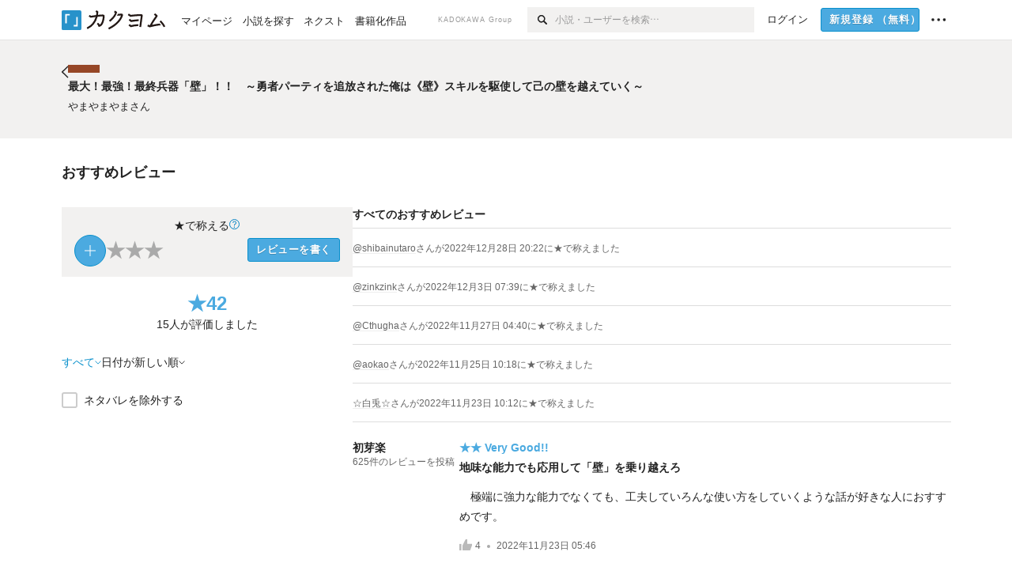

--- FILE ---
content_type: text/html; charset=utf-8
request_url: https://kakuyomu.jp/works/16817330649478901555/reviews/all?work_review_order=created_at_desc
body_size: 13589
content:
<!DOCTYPE html><html lang="ja"><head><meta charSet="utf-8" data-next-head=""/><meta name="viewport" content="width=device-width, minimum-scale=1.0, maximum-scale=1.0, user-scalable=no, viewport-fit=cover" data-next-head=""/><link rel="manifest" href="/manifest.json" data-next-head=""/><link rel="icon" sizes="256x256" href="/images/brand/favicons/app-256.png" data-next-head=""/><link rel="shortcut icon" href="/images/brand/favicons/favicon.ico" data-next-head=""/><link rel="apple-touch-icon" sizes="180x180" href="/images/brand/favicons/ios-180.png" data-next-head=""/><link rel="apple-touch-icon" sizes="152x152" href="/images/brand/favicons/ios-152.png" data-next-head=""/><link rel="apple-touch-icon" sizes="120x120" href="/images/brand/favicons/ios-120.png" data-next-head=""/><link rel="apple-touch-icon" sizes="76x76" href="/images/brand/favicons/ios-76.png" data-next-head=""/><link rel="apple-touch-icon" href="/images/brand/favicons/ios-60.png" data-next-head=""/><meta name="apple-itunes-app" content="app-id=1081762516" data-next-head=""/><meta name="keywords" content="カクヨム,kakuyomu,KADOKAWA,はてな,無料,小説,Web小説,ライトノベル,投稿,二次創作" data-next-head=""/><title data-next-head="">最大！最強！最終兵器「壁」！！　～勇者パーティを追放された俺は《壁》スキルを駆使して己の壁を越えていく～（やまやまやまさん）のおすすめレビュー（すべて） - カクヨム</title><meta name="robots" content="index,follow" data-next-head=""/><meta property="og:title" content="最大！最強！最終兵器「壁」！！　～勇者パーティを追放された俺は《壁》スキルを駆使して己の壁を越えていく～（やまやまやまさん）のおすすめレビュー（すべて） - カクヨム" data-next-head=""/><meta property="og:url" content="https://kakuyomu.jp/works/16817330649478901555/reviews/all" data-next-head=""/><link rel="canonical" href="https://kakuyomu.jp/works/16817330649478901555/reviews/all" data-next-head=""/><link rel="preload" href="/_next/static/css/39b90c87176b2424.css" as="style"/><link rel="preload" href="/_next/static/css/b4f3c961cbd66a82.css" as="style"/><link rel="preload" href="/_next/static/css/54682ab967aa0a28.css" as="style"/><link rel="preload" href="/_next/static/css/a14ace2c078739d5.css" as="style"/><link rel="preload" href="/_next/static/css/daf3eaad26eeaa25.css" as="style"/><link rel="preload" href="/_next/static/css/1e4edecd14099fcc.css" as="style"/><link rel="stylesheet" href="/_next/static/css/39b90c87176b2424.css" data-n-g=""/><link rel="stylesheet" href="/_next/static/css/b4f3c961cbd66a82.css" data-n-p=""/><link rel="stylesheet" href="/_next/static/css/54682ab967aa0a28.css" data-n-p=""/><link rel="stylesheet" href="/_next/static/css/a14ace2c078739d5.css" data-n-p=""/><link rel="stylesheet" href="/_next/static/css/daf3eaad26eeaa25.css" data-n-p=""/><link rel="stylesheet" href="/_next/static/css/1e4edecd14099fcc.css" data-n-p=""/><noscript data-n-css=""></noscript><script defer="" noModule="" src="/_next/static/chunks/polyfills-42372ed130431b0a.js"></script><script src="/_next/static/chunks/webpack-f3cd806f493871cc.js" defer=""></script><script src="/_next/static/chunks/framework-96ee9f41dd0e931c.js" defer=""></script><script src="/_next/static/chunks/main-2f8098e69b432741.js" defer=""></script><script src="/_next/static/chunks/pages/_app-f119369f206e1590.js" defer=""></script><script src="/_next/static/chunks/379-ebad3374b6307609.js" defer=""></script><script src="/_next/static/chunks/1820-4a204bd1655b5de9.js" defer=""></script><script src="/_next/static/chunks/2867-3dd2b226244a4019.js" defer=""></script><script src="/_next/static/chunks/8992-93532b34383e46ea.js" defer=""></script><script src="/_next/static/chunks/5391-6d1012512724e0df.js" defer=""></script><script src="/_next/static/chunks/5487-0e97e48982c30881.js" defer=""></script><script src="/_next/static/chunks/8254-4f68f6a8dfa7159d.js" defer=""></script><script src="/_next/static/chunks/5751-9cbaf8518313383e.js" defer=""></script><script src="/_next/static/chunks/3682-474b9bb22ffdb494.js" defer=""></script><script src="/_next/static/chunks/1548-8c465a53b34f06d0.js" defer=""></script><script src="/_next/static/chunks/824-df7bde710a615d87.js" defer=""></script><script src="/_next/static/chunks/7669-ed4268a1ee4aa120.js" defer=""></script><script src="/_next/static/chunks/1304-7933a2483907ce8f.js" defer=""></script><script src="/_next/static/chunks/4511-061649a68ef7384d.js" defer=""></script><script src="/_next/static/chunks/9343-5e7fca27c56a5608.js" defer=""></script><script src="/_next/static/chunks/791-f2ef85c60ac02e18.js" defer=""></script><script src="/_next/static/chunks/5580-1b3affe758e6b5dd.js" defer=""></script><script src="/_next/static/chunks/pages/works/%5BworkId%5D/reviews/all-9c706769c31a587f.js" defer=""></script><script src="/_next/static/sUu-uVBOodWLWWxrJC1vn/_buildManifest.js" defer=""></script><script src="/_next/static/sUu-uVBOodWLWWxrJC1vn/_ssgManifest.js" defer=""></script></head><body><div id="__next"><div id="template-root" class="Root_container__wvsyR Root_regular__eU0o_ isRegular"><div><div id="app"><div class="RegularMediaGlobalHeader_regularGlobalHeader__hFOw3 RegularMediaGlobalHeader_fixed__K9_Qv"><div class="ConstrainWidthLayout_constrainWidthLayout__h5f9f ConstrainWidthLayout_isRegular__oUKa9 ConstrainWidthLayout_fluidWidth__AmZWJ"><div class="RegularMediaGlobalHeader_inner__Yy7SH"><div class="RegularMediaGlobalHeader_primary___yfx6"><div class="RegularMediaGlobalHeader_logo__vHZpg"><a href="/" class="LinkAppearance_link__POVTP"><svg class="Logo_kakuyomuLogo__o0o0_ " height="25" viewBox="0 0 132 25" width="132" xmlns="http://www.w3.org/2000/svg" role="img" aria-label="カクヨム"><rect fill="#2792ca" height="24.90953" rx="1.64958" width="24.90953" y=".09047"></rect><path d="m6.509 16.469h-1.966v-11.835h5.608v1.965h-3.642z" fill="#fff"></path><path d="m20.367 20.457h-5.2v-1.966h3.234v-9.87h1.966z" fill="#fff"></path><g fill="#231815"><path d="m51.79962 5.35384c-1.32522.03565-3.25717.14635-5.88463.42815a26.995 26.995 0 0 0 .35582-4.29857v-.0901l-2.32138-1.39332-1.18985 1.98291 1.20847.72541a21.535 21.535 0 0 1 -.41388 3.35173c-1.82387.23239-3.90253.53475-6.27724.93394l-1.97606-1.10578-1.12934 2.01769 2.69 1.505.05532-.00959c.05134-.00873 2.72064-.46406 6.0191-.90834a21.73291 21.73291 0 0 1 -11.1559 13.2503l-.14131.07174 1.04226 2.06644.14267-.07449a23.93558 23.93558 0 0 0 12.58973-15.62796c2.06812-.24439 4.18865-.44611 5.94789-.50944.66768 0 .65817.11509.64267.56481-.56754 6.98884-2.88942 9.51545-3.86772 9.97608a5.784 5.784 0 0 0 -2.18363-2.46981l-.13282-.09228-1.29611 1.93663.15281.08324a3.72124 3.72124 0 0 1 1.64813 2.56569.83889.83889 0 0 0 .9755.68836c5.31813-.6522 6.68684-8.42016 7.03633-12.71259.09212-1.68176-.24672-2.86288-2.53683-2.85585z"></path><path d="m61.43365 14.49378c4.89059-3.95761 7.80677-8.03077 8.66773-12.10585l.06244-.28261-2.8321-1.69757-1.18986 1.98264 1.35362.81222c-.474 1.47794-2.11764 5.12446-7.51622 9.49392l-.1235.1 1.45439 1.79724z"></path><path d="m71.20414 4.6049-.14952.0304a16.20882 16.20882 0 0 1 -1.02924 2.36543s1.46989-.15372 2.32551-.234c.74554-.06992 1.18277-.12064 1.8898-.16239.68978-.03159.80093.0975.63016.549-1.302 3.25163-5.0845 9.72652-15.89714 15.0209l-.14295.0701 1.01706 2.07684.14267-.06956c12.07083-5.91062 16.06023-13.2267 17.36676-17.11154.35229-1.12081.50349-2.89987-1.98227-2.88909-1.0184.04607-2.40205.14771-4.17084.35391z"></path><path d="m97.294 11.44867c-3.51453.14842-7.81416.72345-9.18229.89762l-1.83421-1.55982-1.499 1.76274 2.791 2.32494.07065-.011c.057-.00876 5.6579-.92172 9.68616-1.0915l.28011-2.32987z"></path><path d="m96.78681 17.62064a40.54123 40.54123 0 0 0 -9.00594 1.19961l-1.81011-1.41989-1.42728 1.82 2.74776 2.15351.08-.02547a36.66524 36.66524 0 0 1 9.41664-1.4154l.27813-2.30216c-.13423-.01174-.2792-.0102-.2792-.0102z"></path><path d="m123.7343 16.75852a78.21841 78.21841 0 0 0 -8.93237 1.56766c-.18664.04246-.53.08828-.23932-.41463 1.95012-3.37348 4.68325-7.25778 6.18118-9.33111.71758-.99254.93-1.82681.13028-2.49871l-2.70293-2.3035-1.49957 1.76 2.102 1.7915a93.76352 93.76352 0 0 0 -7.46747 11.73842l-1.95717-.96483-1.02253 2.07383 2.88413 1.4218.058-.01588a100.85871 100.85871 0 0 1 12.98517-2.55579l1.33322-.13371a9.12374 9.12374 0 0 0 -1.85262-2.13505z"></path><path d="m130.96352 20.39321c-1.41742-3.747-5.312-7.31275-5.47744-7.46281l-.11775-.1068-1.55489 1.71153.11775.10707c.0367.03286 3.65966 3.37212 4.87005 6.569l.05587.14869 2.16282-.818z"></path><path d="m87.45664 5.8359-2.56209-1.68113-1.269 1.93362 3.267 2.14311.05745-.00658c3.574-.46762 6.96756-.81676 12.093-1.04168 1.15509-.08042 1.08244.02336.95084.86043l-1.7532 12.91394 2.29153.31081s1.70691-12.5877 1.87517-13.81276.07955-2.62489-2.31312-2.59426c-3.21591.10503-8.2074.39086-12.63758.9745z"></path></g></svg></a></div><ul class="RegularMediaGlobalHeader_links__DudoA"><li class="RegularGlobalHeaderLink_link__uLcBV RegularGlobalHeaderLink_reducePaddingZero__SHdso"><a href="/my/antenna/works" class="LinkAppearance_link__POVTP"><span class="">マイページ</span></a></li><li class="RegularGlobalHeaderLink_link__uLcBV "><a href="/explore" class="LinkAppearance_link__POVTP"><span class="">小説を探す</span></a></li><li class="RegularGlobalHeaderLink_link__uLcBV "><a href="/next" class="LinkAppearance_link__POVTP"><span class="">ネクスト</span></a></li><li class="RegularGlobalHeaderLink_link__uLcBV "><a href="/publication/" class="LinkAppearance_link__POVTP"><span class="">書籍化作品</span></a></li></ul></div><div class="RegularMediaGlobalHeader_secondary__pTLT4"><div class="RegularMediaGlobalHeader_kadokawaGroup__p0ZLV">KADOKAWA Group</div><div class="RegularGlobalHeaderSearchForm_searchForm__YyJBc"><form class="RegularGlobalHeaderSearchForm_form__kusGu" action="/search" method="GET"><input class="RegularGlobalHeaderSearchForm_input__QzUPB" type="text" placeholder="小説・ユーザーを検索…" autoComplete="on" name="q"/><button class="RegularGlobalHeaderSearchForm_submit___d3g0" type="submit" aria-label="検索"><svg xmlns="http://www.w3.org/2000/svg" class="Icons_icon__kQc4i" width="12" height="12" viewBox="0 0 12 12"><path d="m7.00444 6.99871a3.1732 3.1732 0 1 1 0-4.48376 3.18107 3.18107 0 0 1 0 4.48376zm1.11521-5.60661a4.753 4.753 0 1 0 -.73329 7.32525l3.0019 2.99427a.94521.94521 0 0 0 1.33674-1.33673l-3.00956-2.99426a4.75212 4.75212 0 0 0 -.59579-5.98853z" fill="currentColor"></path></svg></button></form></div><ul class="RegularMediaGlobalHeader_links__DudoA RegularMediaGlobalHeader_isGuest__9pnlv"><li class="GlobalHeaderGuestLink_guestLink___fXtl"><a href="/login?location=%2Fworks%2F16817330649478901555%2Freviews%2Fall%3Fwork_review_order%3Dcreated_at_desc"><span>ログイン</span></a></li><li class="RegularMediaGlobalHeader_signupButton__5cUj8"><a href="/signup" class="LinkAppearance_link__POVTP"><span class="ButtonAppearance_buttonAppearance__bQQjV ButtonAppearance_medium__fRMEE ButtonAppearance_primary__hlhrN   "><div class="RegularMediaGlobalHeader_signupButtonLabel__BWzhx">新規登録<span>（無料）</span></div></span></a></li><li><div class="RegularGlobalHeaderInfoItem_menuButton__Pj_lo"><svg xmlns="http://www.w3.org/2000/svg" class="" width="18" height="18" viewBox="0 0 18 18"><circle fill="currentColor" cx="1.93671" cy="8.93127" r="1.78551"></circle><circle fill="currentColor" cx="9.1512" cy="8.93127" r="1.78551"></circle><circle fill="currentColor" cx="16.36569" cy="8.93127" r="1.78551"></circle></svg></div></li></ul></div></div></div></div><div class="DefaultTemplate_fixed__DLjCr  DefaultTemplate_isWeb__QRPlB "><div class="WorkNavigationSticky_workNavigationSticky__Kno9l"><div class="NewBox_box__45ont NewBox_padding-py-m__64_RO NewBox_bg-white__KxNIy"><div class="ConstrainWidthLayout_constrainWidthLayout__h5f9f ConstrainWidthLayout_isRegular__oUKa9 ConstrainWidthLayout_fixedWidth__mR65l"><a href="/works/16817330649478901555" class="LinkAppearance_link__POVTP LinkAppearance_hoverblueWithUnderline__y_22T"><div class="Layout_layout__5aFuw Layout_items-center__IBCoH Layout_justify-normal__zqNe7 Layout_direction-row__boh0Z Layout_gap-2l__Ooj7k"><div class="Typography_fontSize-1l__hDZ2W Typography_lineHeight-unit__1hryM Base_inline__bKcc9"><svg xmlns="http://www.w3.org/2000/svg" class="Icons_icon__kQc4i Icons_flip___IDrT Icons_withText__5RI4r" width="67" height="140" viewBox="0 0 67 140" fill="none"><path d="M4 15L59 70L4 125" stroke="currentColor" stroke-width="11"></path></svg></div><div style="width:784px" class="NewBox_box__45ont"><div class="Typography_fontSize-m__mskXq Typography_lineHeight-3s__OOxkK Base_inline__bKcc9"><span class="TruncateMultipleLines_span__TsOLJ" style="-webkit-line-clamp:1">最大！最強！最終兵器「壁」！！　～勇者パーティを追放された俺は《壁》スキルを駆使して己の壁を越えていく～</span></div></div></div></a></div></div></div><div class="WorkNavigationDefault_workNavigationDefault__rc7DW"><div class="NewBox_box__45ont NewBox_padding-py-4l__Nt33b NewBox_bg-beige__Xk9pT"><div class="ConstrainWidthLayout_constrainWidthLayout__h5f9f ConstrainWidthLayout_isRegular__oUKa9 ConstrainWidthLayout_fixedWidth__mR65l"><div class="Layout_layout__5aFuw Layout_items-start__aSW0O Layout_justify-normal__zqNe7 Layout_direction-row__boh0Z Layout_gap-2l__Ooj7k"><div class="LayoutItem_layoutItem__cl360 LayoutItem_alignSelf-normal__dQu_8 LayoutItem_flex-intrinsic__Ttits"><div class="Typography_fontSize-1l__hDZ2W Typography_lineHeight-unit__1hryM Base_inline__bKcc9"><a href="/works/16817330649478901555" class="LinkAppearance_link__POVTP LinkAppearance_hoverblueWithUnderline__y_22T"><svg xmlns="http://www.w3.org/2000/svg" class="Icons_icon__kQc4i Icons_flip___IDrT Icons_withText__5RI4r" width="67" height="140" viewBox="0 0 67 140" fill="none"><path d="M4 15L59 70L4 125" stroke="currentColor" stroke-width="11"></path></svg></a></div></div><div style="width:784px" class="NewBox_box__45ont"><div class=" Gap_size-2s__Tv9t0 Gap_direction-y__Ee6Qv"><a href="/works/16817330649478901555" class="LinkAppearance_link__POVTP LinkAppearance_hoverblueWithUnderline__y_22T"><div class=" Gap_size-2s__Tv9t0 Gap_direction-y__Ee6Qv"><div class="WorkNavigationDefault_colorBox__WWvr6"><div class="WorkColor_workColor__n_EKF WorkColor_display-inlineBlock__znCII WorkColor_size-1l__B7Gz6" style="background-color:#964727"></div></div><h2 class="Heading_heading__lQ85n Heading_left__RVp4h Heading_size-1s___G7AX"><span class=" Gap_size-4s__F67Nf Gap_direction-x__RsHk8">最大！最強！最終兵器「壁」！！　～勇者パーティを追放された俺は《壁》スキルを駆使して己の壁を越えていく～</span></h2></div></a><div><a href="/users/yamayamayama3" class="LinkAppearance_link__POVTP LinkAppearance_hoverblueWithUnderline__y_22T"><div class="partialGiftWidgetActivityName ActivityName_inline__89GTV ActivityName_fontSize-1s__iAHCW">やまやまやまさん</div></a></div></div></div></div></div></div></div><div class="ConstrainWidthLayout_constrainWidthLayout__h5f9f ConstrainWidthLayout_isRegular__oUKa9 ConstrainWidthLayout_fixedWidth__mR65l"><div class="NewBox_box__45ont NewBox_padding-py-4l__Nt33b"><h3 class="Heading_heading__lQ85n Heading_left__RVp4h Heading_size-m___7G0X">おすすめレビュー</h3></div><div class="Layout_layout__5aFuw Layout_items-normal__4mOqD Layout_justify-normal__zqNe7 Layout_direction-row__boh0Z Layout_gap-7l__vNKkI"><div class="LayoutItem_layoutItem__cl360 LayoutItem_alignSelf-normal__dQu_8 LayoutItem_flex-1__hhrWm"><div class="all_summaryAndFilter__o95VF"><div class="NewBox_box__45ont"><div class=" Gap_size-m__thYv4 Gap_direction-y__Ee6Qv"><div class="WorkReviewButton_workReviewButton__r4FVz "><div class="WorkReviewButton_workReviewButtonInner__gHCB3"><div class="WorkReviewButton_ratingBox__WgMsd"><div class="Layout_layout__5aFuw Layout_items-center__IBCoH Layout_justify-center__CcJQB Layout_direction-row__boh0Z Layout_gap-3s__Q_er2"><div class="Typography_fontSize-m__mskXq Typography_lineHeight-3s__OOxkK Base_inline__bKcc9">★で称える</div><a href="https://kakuyomu.jp/help/entry/reviews" target="_blank" rel="noopener" class="LinkAppearance_link__POVTP LinkAppearance_blue__o2Bzb"><svg xmlns="http://www.w3.org/2000/svg" class="Icons_icon__kQc4i Icons_size-m__Hzt40" style="transform:translateY(1.5px)" width="14" height="14" viewBox="0 0 140 140" fill="none"><circle cx="65" cy="71" r="60" stroke="currentColor" stroke-width="10"></circle><path d="M58.8409 91.0909V90.6136C58.8939 85.5492 59.4242 81.5189 60.4318 78.5227C61.4394 75.5265 62.8712 73.1004 64.7273 71.2443C66.5833 69.3883 68.8106 67.678 71.4091 66.1136C72.9735 65.1591 74.3788 64.0322 75.625 62.733C76.8712 61.4072 77.8523 59.8826 78.5682 58.1591C79.3106 56.4356 79.6818 54.5265 79.6818 52.4318C79.6818 49.8333 79.072 47.5795 77.8523 45.6705C76.6326 43.7614 75.0019 42.2898 72.9602 41.2557C70.9186 40.2216 68.6515 39.7045 66.1591 39.7045C63.9848 39.7045 61.8902 40.1553 59.875 41.0568C57.8598 41.9583 56.1761 43.3769 54.8239 45.3125C53.4716 47.2481 52.6894 49.7803 52.4773 52.9091H42.4545C42.6667 48.4015 43.8333 44.5436 45.9545 41.3352C48.1023 38.1269 50.9261 35.6742 54.4261 33.9773C57.9527 32.2803 61.8636 31.4318 66.1591 31.4318C70.8258 31.4318 74.8826 32.3598 78.3295 34.2159C81.803 36.072 84.4811 38.6174 86.3636 41.8523C88.2727 45.0871 89.2273 48.7727 89.2273 52.9091C89.2273 55.8258 88.7765 58.464 87.875 60.8239C87 63.1837 85.7273 65.2917 84.0568 67.1477C82.4129 69.0038 80.4242 70.6477 78.0909 72.0795C75.7576 73.5379 73.8883 75.0758 72.483 76.6932C71.0777 78.2841 70.0568 80.1799 69.4205 82.3807C68.7841 84.5814 68.4394 87.3258 68.3864 90.6136V91.0909H58.8409ZM63.9318 114.636C61.9697 114.636 60.286 113.934 58.8807 112.528C57.4754 111.123 56.7727 109.439 56.7727 107.477C56.7727 105.515 57.4754 103.831 58.8807 102.426C60.286 101.021 61.9697 100.318 63.9318 100.318C65.8939 100.318 67.5777 101.021 68.983 102.426C70.3883 103.831 71.0909 105.515 71.0909 107.477C71.0909 108.777 70.7595 109.97 70.0966 111.057C69.4602 112.144 68.5985 113.019 67.5114 113.682C66.4508 114.318 65.2576 114.636 63.9318 114.636Z" fill="currentColor"></path></svg></a></div><div class="WorkReviewButton_ratingInner__4048w"><div><div class="Layout_layout__5aFuw Layout_items-center__IBCoH Layout_justify-normal__zqNe7 Layout_direction-row__boh0Z Layout_gap-3s__Q_er2"><button type="button" class="Button_button__kcHya Button_widthauto__ahiiT Button_heightauto__BdNgx"><div class="CircleButton_circleButton__SxLGf CircleButton_plus__kTXMM "></div></button><span class="WorkReviewButton_star__0FIMu "><span class="Typography_fontSize-3l__zYLOs Typography_fontWeight-bold__jDh15 Typography_color-lightGray__D4PXo Typography_lineHeight-unit__1hryM Base_inline__bKcc9">★</span></span><span class="WorkReviewButton_star__0FIMu "><span class="Typography_fontSize-3l__zYLOs Typography_fontWeight-bold__jDh15 Typography_color-lightGray__D4PXo Typography_lineHeight-unit__1hryM Base_inline__bKcc9">★</span></span><span class="WorkReviewButton_star__0FIMu "><span class="Typography_fontSize-3l__zYLOs Typography_fontWeight-bold__jDh15 Typography_color-lightGray__D4PXo Typography_lineHeight-unit__1hryM Base_inline__bKcc9">★</span></span></div></div><div class="NewBox_box__45ont NewBox_padding-pt-4s__DpPZt"><button type="submit" class="Button_button__kcHya Button_widthauto__ahiiT Button_heightauto__BdNgx"><span class="ButtonAppearance_buttonAppearance__bQQjV ButtonAppearance_medium__fRMEE ButtonAppearance_primary__hlhrN   ">レビューを書く</span></button></div></div></div></div></div><div class="Layout_layout__5aFuw Layout_items-center__IBCoH Layout_justify-normal__zqNe7 Layout_direction-column__How_2 Layout_gap-5s__RcxLn"><div class="Typography_fontSize-3l__zYLOs Typography_fontWeight-bold__jDh15 Typography_color-lightBlue__KDVNE Typography_lineHeight-1s__3iKaG Base_inline__bKcc9">★<!-- -->42</div><div class="Typography_fontSize-m__mskXq Typography_lineHeight-3s__OOxkK Base_inline__bKcc9">15<!-- -->人が評価しました</div></div></div></div><div class="NewBox_box__45ont NewBox_padding-pb-m__8mtGc NewBox_padding-pt-1s__EIUIF NewBox_borderColor-defaultGray__NGE9f NewBox_borderSize-bb-m__wEqyb"><div class="NewBox_box__45ont NewBox_padding-py-2s__mgbHd"><div class="Layout_layout__5aFuw Layout_items-center__IBCoH Layout_justify-normal__zqNe7 Layout_direction-row__boh0Z Layout_gap-m__smcK5"><div class="ConditionMenu_defaultTrigger__zG8Wp ConditionMenu_isDirty__TmlsK ConditionMenu_height-touchTarget__bINn7"><div class="Layout_layout__5aFuw Layout_items-center__IBCoH Layout_justify-normal__zqNe7 Layout_direction-row__boh0Z Layout_gap-2s__xUCm0 Layout_heightFull__oaSPM"><div class="Typography_fontSize-m__mskXq Typography_lineHeight-3s__OOxkK Base_inline__bKcc9">すべて</div><svg xmlns="http://www.w3.org/2000/svg" class="" height="8" width="8" viewBox="0 0 8 8"><path d="m7.536 2.59-3.536 3.536-3.536-3.536" fill="none" stroke="currentColor" stroke-miterlimit="10" stroke-width=".9"></path></svg></div></div><div class="ConditionMenu_defaultTrigger__zG8Wp ConditionMenu_height-touchTarget__bINn7"><div class="Layout_layout__5aFuw Layout_items-center__IBCoH Layout_justify-normal__zqNe7 Layout_direction-row__boh0Z Layout_gap-2s__xUCm0 Layout_heightFull__oaSPM"><div class="Typography_fontSize-m__mskXq Typography_lineHeight-3s__OOxkK Base_inline__bKcc9">日付が新しい順</div><svg xmlns="http://www.w3.org/2000/svg" class="" height="8" width="8" viewBox="0 0 8 8"><path d="m7.536 2.59-3.536 3.536-3.536-3.536" fill="none" stroke="currentColor" stroke-miterlimit="10" stroke-width=".9"></path></svg></div></div></div></div><div class="NewBox_box__45ont NewBox_padding-py-2s__mgbHd"><div class="Layout_layout__5aFuw Layout_items-normal__4mOqD Layout_justify-normal__zqNe7 Layout_direction-row__boh0Z"><span class="Checkbox_checkbox__DjJT9 "><input type="checkbox" id="exclude-spoiled-review"/><span class="Checkbox_alternate__sF_vO"><span class="Checkbox_checked__8UdCO"><svg xmlns="http://www.w3.org/2000/svg" class="Icons_icon__kQc4i" width="148" height="140" viewBox="0 0 148 140" fill="none"><path d="M8 62.5757L55.2071 109.783L140 25" stroke="currentColor" stroke-width="17"></path></svg></span><span class="Checkbox_indeterminate__ibK_4"><svg xmlns="http://www.w3.org/2000/svg" class="Icons_icon__kQc4i" width="14" height="14" viewBox="0 0 20 20"><rect x="3" y="9" width="14" height="2" fill="currentColor"></rect></svg></span></span><label for="exclude-spoiled-review"><div class="Typography_fontSize-m__mskXq Typography_lineHeight-3s__OOxkK Base_inline__bKcc9">ネタバレを除外する</div></label></span></div></div></div></div></div><div class="LayoutItem_layoutItem__cl360 LayoutItem_alignSelf-normal__dQu_8"><div style="width:757px" class="NewBox_box__45ont NewBox_padding-pb-4l__qgebp"><div class="NewBox_box__45ont"><div class="NewBox_box__45ont NewBox_padding-pb-2s__KQRQO NewBox_borderStyle-solid__F7tjp NewBox_borderColor-defaultGray__NGE9f NewBox_borderSize-bb-m__wEqyb"><h2 class="Heading_heading__lQ85n Heading_left__RVp4h Heading_size-1s___G7AX">すべてのおすすめレビュー</h2></div><ul><li><div class="WorkReviewItem_workReviewItem__bLYp_"><div class="NewBox_box__45ont NewBox_padding-py-m__64_RO NewBox_lineHeight-label__JCoWj"><div class="Typography_fontSize-2s__NPM4C Typography_color-gray__ObCRz Typography_lineHeight-3s__OOxkK Base_inline__bKcc9"><a class="WorkReviewItem_reviewer__R8JqI" href="/users/shibainutaro"><span>@shibainutaro</span></a><a rel="nofollow" href="/works/16817330649478901555/reviews/16817330651241169383">さんが<time dateTime="2022-12-28T20:22:59.000Z">2022年12月28日 20:22</time>に★で称えました</a></div></div></div></li><li><div class="WorkReviewItem_workReviewItem__bLYp_"><div class="NewBox_box__45ont NewBox_padding-py-m__64_RO NewBox_lineHeight-label__JCoWj"><div class="Typography_fontSize-2s__NPM4C Typography_color-gray__ObCRz Typography_lineHeight-3s__OOxkK Base_inline__bKcc9"><a class="WorkReviewItem_reviewer__R8JqI" href="/users/zinkzink"><span>@zinkzink</span></a><a rel="nofollow" href="/works/16817330649478901555/reviews/16817330650298754989">さんが<time dateTime="2022-12-03T07:39:42.000Z">2022年12月3日 07:39</time>に★で称えました</a></div></div></div></li><li><div class="WorkReviewItem_workReviewItem__bLYp_"><div class="NewBox_box__45ont NewBox_padding-py-m__64_RO NewBox_lineHeight-label__JCoWj"><div class="Typography_fontSize-2s__NPM4C Typography_color-gray__ObCRz Typography_lineHeight-3s__OOxkK Base_inline__bKcc9"><a class="WorkReviewItem_reviewer__R8JqI" href="/users/Cthugha"><span>@Cthugha</span></a><a rel="nofollow" href="/works/16817330649478901555/reviews/16817330650070234909">さんが<time dateTime="2022-11-27T04:40:30.000Z">2022年11月27日 04:40</time>に★で称えました</a></div></div></div></li><li><div class="WorkReviewItem_workReviewItem__bLYp_"><div class="NewBox_box__45ont NewBox_padding-py-m__64_RO NewBox_lineHeight-label__JCoWj"><div class="Typography_fontSize-2s__NPM4C Typography_color-gray__ObCRz Typography_lineHeight-3s__OOxkK Base_inline__bKcc9"><a class="WorkReviewItem_reviewer__R8JqI" href="/users/aokao"><span>@aokao</span></a><a rel="nofollow" href="/works/16817330649478901555/reviews/16817330650004907820">さんが<time dateTime="2022-11-25T10:18:06.000Z">2022年11月25日 10:18</time>に★で称えました</a></div></div></div></li><li><div class="WorkReviewItem_workReviewItem__bLYp_"><div class="NewBox_box__45ont NewBox_padding-py-m__64_RO NewBox_lineHeight-label__JCoWj"><div class="Typography_fontSize-2s__NPM4C Typography_color-gray__ObCRz Typography_lineHeight-3s__OOxkK Base_inline__bKcc9"><a class="WorkReviewItem_reviewer__R8JqI" href="/users/hakuto-i"><span>☆白兎☆</span></a><a rel="nofollow" href="/works/16817330649478901555/reviews/16817330649934487675">さんが<time dateTime="2022-11-23T10:12:31.000Z">2022年11月23日 10:12</time>に★で称えました</a></div></div></div></li><li><div class="TextualWorkReviewItem_textualWorkReviewItem__uJzZd"><div class="Layout_layout__5aFuw Layout_items-normal__4mOqD Layout_justify-normal__zqNe7 Layout_direction-row__boh0Z Layout_gap-4l__vVWGc"><dl style="width:135px" class="NewBox_box__45ont"><dt class="Typography_fontSize-m__mskXq Typography_fontWeight-bold__jDh15 Typography_lineHeight-3s__OOxkK Base_inline__bKcc9"><div class="partialGiftWidgetActivityName"><a href="/users/hatsumeTypeB" class="LinkAppearance_link__POVTP LinkAppearance_hoverblueWithUnderline__y_22T">初芽楽</a></div></dt><dd class="Typography_fontSize-2s__NPM4C Typography_color-gray__ObCRz Typography_lineHeight-3s__OOxkK Base_inline__bKcc9"><a href="/users/hatsumeTypeB/review_comments" class="LinkAppearance_link__POVTP LinkAppearance_hoverblueWithUnderline__y_22T"><div class="NewBox_box__45ont NewBox_padding-pt-4s__DpPZt"><div class="Layout_layout__5aFuw Layout_items-normal__4mOqD Layout_justify-normal__zqNe7 Layout_direction-row__boh0Z Layout_wrap-wrap__yY3zM"><div>625<!-- -->件の</div><div>レビューを投稿</div></div></div></a></dd></dl><div class="LayoutItem_layoutItem__cl360 LayoutItem_alignSelf-normal__dQu_8 LayoutItem_flex-1__hhrWm"><div><a href="/works/16817330649478901555/reviews/16817330649925405467" class="LinkAppearance_link__POVTP"><div class="Typography_fontSize-m__mskXq Typography_lineHeight-3s__OOxkK"><div class="Typography_fontWeight-bold__jDh15 Typography_color-lightBlue__KDVNE Base_inline__bKcc9">★★<!-- --> <!-- -->Very Good!!</div></div></a><h4 class="Heading_heading__lQ85n Heading_left__RVp4h Heading_size-1s___G7AX"><a href="/works/16817330649478901555/reviews/16817330649925405467" class="LinkAppearance_link__POVTP LinkAppearance_hoverblueWithUnderline__y_22T LinkAppearance_block__UJrud"><div class="NewBox_box__45ont NewBox_padding-pt-2s__ahJd3">地味な能力でも応用して「壁」を乗り越えろ</div></a></h4><a href="/works/16817330649478901555/reviews/16817330649925405467" class="LinkAppearance_link__POVTP"><div class="NewBox_box__45ont NewBox_padding-py-m__64_RO"><p><span class="Typography_fontSize-m__mskXq Typography_lineHeight-m__jBbHh Base_inline__bKcc9">　極端に強力な能力でなくても、工夫していろんな使い方をしていくような話が好きな人におすすめです。</span></p></div></a><div class="Typography_fontSize-2s__NPM4C Typography_color-gray__ObCRz Typography_lineHeight-3s__OOxkK"><ul class="Meta_meta__7tVPt Meta_disc__uPSnA Meta_lightGray__mzmje   "><li class="Meta_metaItemWrapper__JzV2P Meta_normal__u9LT4"><div class="Meta_metaItem__8eZTP"><div class="WorkReviewLike_workReviewLike-m__tmxho"><button type="button" class="Button_button__kcHya Button_widthauto__ahiiT Button_heightauto__BdNgx"><span class="WorkReviewLike_button__tRmUG"><span class="WorkReviewLike_icon__ARqu0"><svg xmlns="http://www.w3.org/2000/svg" class="Icons_icon__kQc4i Icons_size-m__Hzt40 Icons_color-lightGray__2iKyx" height="140" width="160" viewBox="0 0 160 140"><path fill="currentColor" d="m25.5503 59h-25.5503v81.452h25.5503z"></path><path fill="currentColor" d="m160 76.7972v-19.2715h-59.24v-57.5257h-21.2895l-39.4583 76.7972h-.0122v63.2028h96.347z"></path></svg></span><span class="WorkReviewLike_count__ESbVL"><div class="Typography_fontSize-2s__NPM4C Typography_color-gray__ObCRz Typography_lineHeight-unit__1hryM Base_inline__bKcc9">4</div></span></span></button></div></div></li><li class="Meta_metaItemWrapper__JzV2P Meta_normal__u9LT4"><div class="Meta_metaItem__8eZTP"><a href="/works/16817330649478901555/reviews/16817330649925405467" class="LinkAppearance_link__POVTP LinkAppearance_hoverblueWithUnderline__y_22T"><time dateTime="2022-11-23T05:46:39.000Z">2022年11月23日 05:46</time></a></div></li></ul></div></div></div></div></div></li><li><div class="TextualWorkReviewItem_textualWorkReviewItem__uJzZd"><div class="Layout_layout__5aFuw Layout_items-normal__4mOqD Layout_justify-normal__zqNe7 Layout_direction-row__boh0Z Layout_gap-4l__vVWGc"><dl style="width:135px" class="NewBox_box__45ont"><dt class="Typography_fontSize-m__mskXq Typography_fontWeight-bold__jDh15 Typography_lineHeight-3s__OOxkK Base_inline__bKcc9"><div class="partialGiftWidgetActivityName"><a href="/users/toNo_ddd" class="LinkAppearance_link__POVTP LinkAppearance_hoverblueWithUnderline__y_22T">遠野例</a></div></dt><dd class="Typography_fontSize-2s__NPM4C Typography_color-gray__ObCRz Typography_lineHeight-3s__OOxkK Base_inline__bKcc9"><a href="/users/toNo_ddd/review_comments" class="LinkAppearance_link__POVTP LinkAppearance_hoverblueWithUnderline__y_22T"><div class="NewBox_box__45ont NewBox_padding-pt-4s__DpPZt"><div class="Layout_layout__5aFuw Layout_items-normal__4mOqD Layout_justify-normal__zqNe7 Layout_direction-row__boh0Z Layout_wrap-wrap__yY3zM"><div>389<!-- -->件の</div><div>レビューを投稿</div></div></div></a></dd></dl><div class="LayoutItem_layoutItem__cl360 LayoutItem_alignSelf-normal__dQu_8 LayoutItem_flex-1__hhrWm"><div><a href="/works/16817330649478901555/reviews/16817330649922900899" class="LinkAppearance_link__POVTP"><div class="Typography_fontSize-m__mskXq Typography_lineHeight-3s__OOxkK"><div class="Typography_fontWeight-bold__jDh15 Typography_color-lightBlue__KDVNE Base_inline__bKcc9">★★★<!-- --> <!-- -->Excellent!!!</div></div></a><h4 class="Heading_heading__lQ85n Heading_left__RVp4h Heading_size-1s___G7AX"><a href="/works/16817330649478901555/reviews/16817330649922900899" class="LinkAppearance_link__POVTP LinkAppearance_hoverblueWithUnderline__y_22T LinkAppearance_block__UJrud"><div class="NewBox_box__45ont NewBox_padding-pt-2s__ahJd3">壁を極めて、きっと彼は勇者の頂きへ至る。正統派（？）異世界成長譚！</div></a></h4><a href="/works/16817330649478901555/reviews/16817330649922900899" class="LinkAppearance_link__POVTP"><div class="NewBox_box__45ont NewBox_padding-py-m__64_RO"><p><span class="Typography_fontSize-m__mskXq Typography_lineHeight-m__jBbHh Base_inline__bKcc9">これは、人々を護る『壁』となることに憧れた、ひとりの少年の物語――<br/><br/>主人公の追放から始まる物語は当世多くあると思います。<br/>が、本作は追放の理由がちょっと珍しく感じられ、それゆえに先が気になりました。<br/>主人公の「ウォル・クライマー」は『壁』を作るスキルで勇者パーティの縁の下を支える立役者となっていましたが、危険な魔物の徘徊する壁外の領域へ向かわんとしていたある日、突如として追放を言い渡されてしまいます。<br/>自分が勇者パーティを追放された理由を知って一度は絶望してしまいますが、それでもなお顔を上げて再起を胸に、自らの本分たる『壁』作りのスキルをさらに磨き上げることでこれまで以上の冒険者として飛躍してゆくウォルくん。この物語は、彼の研鑽と成長――と、それから折に触れて降りかかる女難――の物語です。<br/><br/>純朴で愚直で英雄志向なウォルくんは嫌味のない真っ直ぐな主人公。彼を取り巻くヒロイン達も各々よって立つところがはっきりしていて、振る舞いのひとつひとつが魅力的です。<br/>主人公とヒロインの間の、あるいはヒロイン同士の間での、さらには彼ら彼女らを取り巻くキャラクターの間での、「それぞれの距離感」みたいなものが感じられ、作中の世界でひとりひとりがしっかり生きてる感じがします。<br/><br/>物語的にいつか最初の勇者パーティと再会する日が来ると思っているので、私的にはその時がたいへん楽しみです。いつ頃になるかなぁとか、再開した時に彼らはどんな会話を交わすんだろう――とか。想像するだけで楽しくなります。<br/><br/>自分はなんとなーく先の展開を予想しながら読んでしまう性質の読者ですが、キャラクターを追っていくだけでも楽しい作品だと思います。<br/>少年主人公の成長譚とかいいね！　女の子がかわいいとなお素敵！　という方は、是非お手に取ってみてください。</span></p></div></a><div class="Typography_fontSize-2s__NPM4C Typography_color-gray__ObCRz Typography_lineHeight-3s__OOxkK"><ul class="Meta_meta__7tVPt Meta_disc__uPSnA Meta_lightGray__mzmje   "><li class="Meta_metaItemWrapper__JzV2P Meta_normal__u9LT4"><div class="Meta_metaItem__8eZTP"><div class="WorkReviewLike_workReviewLike-m__tmxho"><button type="button" class="Button_button__kcHya Button_widthauto__ahiiT Button_heightauto__BdNgx"><span class="WorkReviewLike_button__tRmUG"><span class="WorkReviewLike_icon__ARqu0"><svg xmlns="http://www.w3.org/2000/svg" class="Icons_icon__kQc4i Icons_size-m__Hzt40 Icons_color-lightGray__2iKyx" height="140" width="160" viewBox="0 0 160 140"><path fill="currentColor" d="m25.5503 59h-25.5503v81.452h25.5503z"></path><path fill="currentColor" d="m160 76.7972v-19.2715h-59.24v-57.5257h-21.2895l-39.4583 76.7972h-.0122v63.2028h96.347z"></path></svg></span><span class="WorkReviewLike_count__ESbVL"><div class="Typography_fontSize-2s__NPM4C Typography_color-gray__ObCRz Typography_lineHeight-unit__1hryM Base_inline__bKcc9">3</div></span></span></button></div></div></li><li class="Meta_metaItemWrapper__JzV2P Meta_normal__u9LT4"><div class="Meta_metaItem__8eZTP"><a href="/works/16817330649478901555/reviews/16817330649922900899" class="LinkAppearance_link__POVTP LinkAppearance_hoverblueWithUnderline__y_22T"><time dateTime="2022-11-29T14:25:45.000Z">2022年11月29日 14:25</time></a></div></li></ul></div></div></div></div></div></li><li><div class="TextualWorkReviewItem_textualWorkReviewItem__uJzZd"><div class="Layout_layout__5aFuw Layout_items-normal__4mOqD Layout_justify-normal__zqNe7 Layout_direction-row__boh0Z Layout_gap-4l__vVWGc"><dl style="width:135px" class="NewBox_box__45ont"><dt class="Typography_fontSize-m__mskXq Typography_fontWeight-bold__jDh15 Typography_lineHeight-3s__OOxkK Base_inline__bKcc9"><div class="partialGiftWidgetActivityName"><a href="/users/undinesylph" class="LinkAppearance_link__POVTP LinkAppearance_hoverblueWithUnderline__y_22T">水無月 氷泉</a></div></dt><dd class="Typography_fontSize-2s__NPM4C Typography_color-gray__ObCRz Typography_lineHeight-3s__OOxkK Base_inline__bKcc9"><a href="/users/undinesylph/review_comments" class="LinkAppearance_link__POVTP LinkAppearance_hoverblueWithUnderline__y_22T"><div class="NewBox_box__45ont NewBox_padding-pt-4s__DpPZt"><div class="Layout_layout__5aFuw Layout_items-normal__4mOqD Layout_justify-normal__zqNe7 Layout_direction-row__boh0Z Layout_wrap-wrap__yY3zM"><div>648<!-- -->件の</div><div>レビューを投稿</div></div></div></a></dd></dl><div class="LayoutItem_layoutItem__cl360 LayoutItem_alignSelf-normal__dQu_8 LayoutItem_flex-1__hhrWm"><div><a href="/works/16817330649478901555/reviews/16817330649892758071" class="LinkAppearance_link__POVTP"><div class="Typography_fontSize-m__mskXq Typography_lineHeight-3s__OOxkK"><div class="Typography_fontWeight-bold__jDh15 Typography_color-lightBlue__KDVNE Base_inline__bKcc9">★★★<!-- --> <!-- -->Excellent!!!</div></div></a><h4 class="Heading_heading__lQ85n Heading_left__RVp4h Heading_size-1s___G7AX"><a href="/works/16817330649478901555/reviews/16817330649892758071" class="LinkAppearance_link__POVTP LinkAppearance_hoverblueWithUnderline__y_22T LinkAppearance_block__UJrud"><div class="NewBox_box__45ont NewBox_padding-pt-2s__ahJd3">ひたすら壁を作る冒険者の成長が妙味のファンタジー</div></a></h4><a href="/works/16817330649478901555/reviews/16817330649892758071" class="LinkAppearance_link__POVTP"><div class="NewBox_box__45ont NewBox_padding-py-m__64_RO"><p><span class="Typography_fontSize-m__mskXq Typography_lineHeight-m__jBbHh Base_inline__bKcc9">王道の物語です。<br/><br/>主人公のウォル・クライマー、彼のスキルはひたらすら壁を作っていくこと。その壁で皆を守ります。<br/><br/>そんな彼がパーティーを追放されてしまいます。実は、れっきとした理由があります。<br/><br/>彼は失意を抱えながらも、追放の本当の理由を知り、そこから立ち上がっていきます。最強を目指して、彼の新たな冒険の始まりです。<br/><br/>いきなり無双とか、最強とかはありません。物語は比較的ゆっくりと進みますが、中だるみ等はなく、読み手にも優しく書かれています。<br/><br/>この物語は、一言で表すなら、主人公の冒険成長譚です。<br/><br/>一歩ずつ着実に強くなっていくキャラを追っていくのが好きな方には、まさに打ってつけの作品です。是非一読してみてください。</span></p></div></a><div class="Typography_fontSize-2s__NPM4C Typography_color-gray__ObCRz Typography_lineHeight-3s__OOxkK"><ul class="Meta_meta__7tVPt Meta_disc__uPSnA Meta_lightGray__mzmje   "><li class="Meta_metaItemWrapper__JzV2P Meta_normal__u9LT4"><div class="Meta_metaItem__8eZTP"><div class="WorkReviewLike_workReviewLike-m__tmxho"><button type="button" class="Button_button__kcHya Button_widthauto__ahiiT Button_heightauto__BdNgx"><span class="WorkReviewLike_button__tRmUG"><span class="WorkReviewLike_icon__ARqu0"><svg xmlns="http://www.w3.org/2000/svg" class="Icons_icon__kQc4i Icons_size-m__Hzt40 Icons_color-lightGray__2iKyx" height="140" width="160" viewBox="0 0 160 140"><path fill="currentColor" d="m25.5503 59h-25.5503v81.452h25.5503z"></path><path fill="currentColor" d="m160 76.7972v-19.2715h-59.24v-57.5257h-21.2895l-39.4583 76.7972h-.0122v63.2028h96.347z"></path></svg></span><span class="WorkReviewLike_count__ESbVL"><div class="Typography_fontSize-2s__NPM4C Typography_color-gray__ObCRz Typography_lineHeight-unit__1hryM Base_inline__bKcc9">5</div></span></span></button></div></div></li><li class="Meta_metaItemWrapper__JzV2P Meta_normal__u9LT4"><div class="Meta_metaItem__8eZTP"><a href="/works/16817330649478901555/reviews/16817330649892758071" class="LinkAppearance_link__POVTP LinkAppearance_hoverblueWithUnderline__y_22T"><time dateTime="2022-11-22T09:16:36.000Z">2022年11月22日 09:16</time></a></div></li></ul></div></div></div></div></div></li><li><div class="WorkReviewItem_workReviewItem__bLYp_"><div class="NewBox_box__45ont NewBox_padding-py-m__64_RO NewBox_lineHeight-label__JCoWj"><div class="Typography_fontSize-2s__NPM4C Typography_color-gray__ObCRz Typography_lineHeight-3s__OOxkK Base_inline__bKcc9"><a class="WorkReviewItem_reviewer__R8JqI" href="/users/suzuki74"><span>@suzuki74</span></a><a rel="nofollow" href="/works/16817330649478901555/reviews/16817330649873935001">さんが<time dateTime="2022-11-21T21:50:25.000Z">2022年11月21日 21:50</time>に★で称えました</a></div></div></div></li><li><div class="WorkReviewItem_workReviewItem__bLYp_"><div class="NewBox_box__45ont NewBox_padding-py-m__64_RO NewBox_lineHeight-label__JCoWj"><div class="Typography_fontSize-2s__NPM4C Typography_color-gray__ObCRz Typography_lineHeight-3s__OOxkK Base_inline__bKcc9"><a class="WorkReviewItem_reviewer__R8JqI" href="/users/oosugihiroki"><span>大杉巨樹</span></a><a rel="nofollow" href="/works/16817330649478901555/reviews/16817330649847728857">さんが<time dateTime="2022-11-21T04:49:41.000Z">2022年11月21日 04:49</time>に★で称えました</a></div></div></div></li><li><div class="WorkReviewItem_workReviewItem__bLYp_"><div class="NewBox_box__45ont NewBox_padding-py-m__64_RO NewBox_lineHeight-label__JCoWj"><div class="Typography_fontSize-2s__NPM4C Typography_color-gray__ObCRz Typography_lineHeight-3s__OOxkK Base_inline__bKcc9"><a class="WorkReviewItem_reviewer__R8JqI" href="/users/narratorlaplace"><span>語り手ラプラス</span></a><a rel="nofollow" href="/works/16817330649478901555/reviews/16817330649696996470">さんが<time dateTime="2022-11-17T05:04:24.000Z">2022年11月17日 05:04</time>に★で称えました</a></div></div></div></li><li><div class="WorkReviewItem_workReviewItem__bLYp_"><div class="NewBox_box__45ont NewBox_padding-py-m__64_RO NewBox_lineHeight-label__JCoWj"><div class="Typography_fontSize-2s__NPM4C Typography_color-gray__ObCRz Typography_lineHeight-3s__OOxkK Base_inline__bKcc9"><a class="WorkReviewItem_reviewer__R8JqI" href="/users/Utautai_lila-lion"><span>歌うたい</span></a><a rel="nofollow" href="/works/16817330649478901555/reviews/16817330649671180621">さんが<time dateTime="2022-11-16T11:25:20.000Z">2022年11月16日 11:25</time>に★で称えました</a></div></div></div></li><li><div class="WorkReviewItem_workReviewItem__bLYp_"><div class="NewBox_box__45ont NewBox_padding-py-m__64_RO NewBox_lineHeight-label__JCoWj"><div class="Typography_fontSize-2s__NPM4C Typography_color-gray__ObCRz Typography_lineHeight-3s__OOxkK Base_inline__bKcc9"><a class="WorkReviewItem_reviewer__R8JqI" href="/users/AAA_michiba_sin_x"><span>神霊刃シン</span></a><a rel="nofollow" href="/works/16817330649478901555/reviews/16817330649543887678">さんが<time dateTime="2022-11-13T06:46:48.000Z">2022年11月13日 06:46</time>に★で称えました</a></div></div></div></li></ul></div></div></div></div></div></div></div></div><div></div><div id="global-modal-container"></div><div class="ModelessMessageBox_isRegular__aFp9H ModelessMessageBox_modelessMessage__iVaed " aria-hidden="true"><button class="ModelessMessageBox_box___TTXJ" type="button" disabled=""><div class="ModelessMessageBox_body__9BtMe"><span class="ModelessMessageBox_text__CTped"></span></div><span class="ModelessMessageBox_closeIcon__XiM_X" aria-label="このメッセージを閉じる"><svg xmlns="http://www.w3.org/2000/svg" class="Icons_icon__kQc4i" width="14" height="14" viewBox="0 0 280 280"><polygon fill="currentColor" points="280 19.8 260.2 0 140 120.2 19.8 0 0 19.8 120.2 140 0 260.2 19.8 280 140 160 260.2 280 280 260.2 159.8 140 280 19.8"></polygon></svg></span></button></div></div></div><script id="__NEXT_DATA__" type="application/json">{"props":{"pageProps":{"__REDUX_STATE__":{"tier":"regular","platform":{"type":"web","version":null}},"__MAINTENANCE_BLIND_STATE__":{"activated":false},"__APOLLO_STATE__":{"ROOT_QUERY":{"__typename":"Query","visitor":null,"canShowFeatures({\"names\":[\"kakuyomu-contest-selection\",\"payment-maintenance\",\"user-mute-web\",\"notification-complete-work-of-following-user\",\"notification-complete-work-of-following-work\",\"notification-publish-reserved-episode\",\"search_condition_read\",\"react_login\",\"image-optimizer\",\"3d_secure\",\"kakuyomu_next_episode_image\",\"natsugatari_contest\",\"debug-itsudemo-natsugatari\",\"social_login\",\"adjust_custom_link\",\"kakuyomu-qrcode\",\"recaptcha\",\"payments-paypay\",\"ranking-separation\",\"subscription-page-v2\"]})":[{"__ref":"FeatureFlag:kakuyomu-contest-selection"},{"__ref":"FeatureFlag:payment-maintenance"},{"__ref":"FeatureFlag:user-mute-web"},{"__ref":"FeatureFlag:notification-complete-work-of-following-user"},{"__ref":"FeatureFlag:notification-complete-work-of-following-work"},{"__ref":"FeatureFlag:notification-publish-reserved-episode"},{"__ref":"FeatureFlag:search_condition_read"},{"__ref":"FeatureFlag:react_login"},{"__ref":"FeatureFlag:image-optimizer"},{"__ref":"FeatureFlag:3d_secure"},{"__ref":"FeatureFlag:kakuyomu_next_episode_image"},{"__ref":"FeatureFlag:natsugatari_contest"},{"__ref":"FeatureFlag:debug-itsudemo-natsugatari"},{"__ref":"FeatureFlag:social_login"},{"__ref":"FeatureFlag:adjust_custom_link"},{"__ref":"FeatureFlag:kakuyomu-qrcode"},{"__ref":"FeatureFlag:recaptcha"},{"__ref":"FeatureFlag:payments-paypay"},{"__ref":"FeatureFlag:ranking-separation"},{"__ref":"FeatureFlag:subscription-page-v2"}],"work({\"id\":\"16817330649478901555\"})":{"__ref":"Work:16817330649478901555"}},"FeatureFlag:kakuyomu-contest-selection":{"__typename":"FeatureFlag","id":"kakuyomu-contest-selection","name":"kakuyomu-contest-selection","released":true},"FeatureFlag:payment-maintenance":{"__typename":"FeatureFlag","id":"payment-maintenance","name":"payment-maintenance","released":false},"FeatureFlag:user-mute-web":{"__typename":"FeatureFlag","id":"user-mute-web","name":"user-mute-web","released":false},"FeatureFlag:notification-complete-work-of-following-user":{"__typename":"FeatureFlag","id":"notification-complete-work-of-following-user","name":"notification-complete-work-of-following-user","released":true},"FeatureFlag:notification-complete-work-of-following-work":{"__typename":"FeatureFlag","id":"notification-complete-work-of-following-work","name":"notification-complete-work-of-following-work","released":true},"FeatureFlag:notification-publish-reserved-episode":{"__typename":"FeatureFlag","id":"notification-publish-reserved-episode","name":"notification-publish-reserved-episode","released":true},"FeatureFlag:search_condition_read":{"__typename":"FeatureFlag","id":"search_condition_read","name":"search_condition_read","released":false},"FeatureFlag:react_login":{"__typename":"FeatureFlag","id":"react_login","name":"react_login","released":false},"FeatureFlag:image-optimizer":{"__typename":"FeatureFlag","id":"image-optimizer","name":"image-optimizer","released":true},"FeatureFlag:3d_secure":{"__typename":"FeatureFlag","id":"3d_secure","name":"3d_secure","released":true},"FeatureFlag:kakuyomu_next_episode_image":{"__typename":"FeatureFlag","id":"kakuyomu_next_episode_image","name":"kakuyomu_next_episode_image","released":true},"FeatureFlag:natsugatari_contest":{"__typename":"FeatureFlag","id":"natsugatari_contest","name":"natsugatari_contest","released":false},"FeatureFlag:debug-itsudemo-natsugatari":{"__typename":"FeatureFlag","id":"debug-itsudemo-natsugatari","name":"debug-itsudemo-natsugatari","released":false},"FeatureFlag:social_login":{"__typename":"FeatureFlag","id":"social_login","name":"social_login","released":true},"FeatureFlag:adjust_custom_link":{"__typename":"FeatureFlag","id":"adjust_custom_link","name":"adjust_custom_link","released":true},"FeatureFlag:kakuyomu-qrcode":{"__typename":"FeatureFlag","id":"kakuyomu-qrcode","name":"kakuyomu-qrcode","released":true},"FeatureFlag:recaptcha":{"__typename":"FeatureFlag","id":"recaptcha","name":"recaptcha","released":true},"FeatureFlag:payments-paypay":{"__typename":"FeatureFlag","id":"payments-paypay","name":"payments-paypay","released":true},"FeatureFlag:ranking-separation":{"__typename":"FeatureFlag","id":"ranking-separation","name":"ranking-separation","released":true},"FeatureFlag:subscription-page-v2":{"__typename":"FeatureFlag","id":"subscription-page-v2","name":"subscription-page-v2","released":false},"UserAccount:16817330649478687382":{"__typename":"UserAccount","id":"16817330649478687382","name":"yamayamayama3","activityName":"やまやまやまさん","isOfficialUser":false,"visitorIsBlocked":false},"UserAccount:16816700427242683335":{"__typename":"UserAccount","id":"16816700427242683335","name":"shibainutaro","activityName":"@shibainutaro"},"PointOnlyWorkReview:16817330651241169383":{"__typename":"PointOnlyWorkReview","id":"16817330651241169383","reviewerUser":{"__ref":"UserAccount:16816700427242683335"},"createdAt":"2022-12-28T20:22:59Z"},"UserAccount:1177354054884520218":{"__typename":"UserAccount","id":"1177354054884520218","name":"zinkzink","activityName":"@zinkzink"},"PointOnlyWorkReview:16817330650298754989":{"__typename":"PointOnlyWorkReview","id":"16817330650298754989","reviewerUser":{"__ref":"UserAccount:1177354054884520218"},"createdAt":"2022-12-03T07:39:42Z"},"UserAccount:1177354054885572216":{"__typename":"UserAccount","id":"1177354054885572216","name":"Cthugha","activityName":"@Cthugha"},"PointOnlyWorkReview:16817330650070234909":{"__typename":"PointOnlyWorkReview","id":"16817330650070234909","reviewerUser":{"__ref":"UserAccount:1177354054885572216"},"createdAt":"2022-11-27T04:40:30Z"},"UserAccount:1177354054894459356":{"__typename":"UserAccount","id":"1177354054894459356","name":"aokao","activityName":"@aokao"},"PointOnlyWorkReview:16817330650004907820":{"__typename":"PointOnlyWorkReview","id":"16817330650004907820","reviewerUser":{"__ref":"UserAccount:1177354054894459356"},"createdAt":"2022-11-25T10:18:06Z"},"UserAccount:16816700427571278589":{"__typename":"UserAccount","id":"16816700427571278589","name":"hakuto-i","activityName":"☆白兎☆"},"PointOnlyWorkReview:16817330649934487675":{"__typename":"PointOnlyWorkReview","id":"16817330649934487675","reviewerUser":{"__ref":"UserAccount:16816700427571278589"},"createdAt":"2022-11-23T10:12:31Z"},"UserAccount:1177354054880686156":{"__typename":"UserAccount","id":"1177354054880686156","totalWorkReviews":625,"name":"hatsumeTypeB","activityName":"初芽楽","isOfficialUser":false},"TextualWorkReview:16817330649925405467":{"__typename":"TextualWorkReview","id":"16817330649925405467","reviewerUser":{"__ref":"UserAccount:1177354054880686156"},"title":"地味な能力でも応用して「壁」を乗り越えろ","body":"　極端に強力な能力でなくても、工夫していろんな使い方をしていくような話が好きな人におすすめです。","textualCreatedAt":"2022-11-23T05:46:39Z","isSpoiler":false,"point":2,"likeCount":4,"visitorHasLiked":false},"UserAccount:16816700428827700038":{"__typename":"UserAccount","id":"16816700428827700038","totalWorkReviews":389,"name":"toNo_ddd","activityName":"遠野例","isOfficialUser":false},"TextualWorkReview:16817330649922900899":{"__typename":"TextualWorkReview","id":"16817330649922900899","reviewerUser":{"__ref":"UserAccount:16816700428827700038"},"title":"壁を極めて、きっと彼は勇者の頂きへ至る。正統派（？）異世界成長譚！","body":"これは、人々を護る『壁』となることに憧れた、ひとりの少年の物語――\n\n主人公の追放から始まる物語は当世多くあると思います。\nが、本作は追放の理由がちょっと珍しく感じられ、それゆえに先が気になりました。\n主人公の「ウォル・クライマー」は『壁』を作るスキルで勇者パーティの縁の下を支える立役者となっていましたが、危険な魔物の徘徊する壁外の領域へ向かわんとしていたある日、突如として追放を言い渡されてしまいます。\n自分が勇者パーティを追放された理由を知って一度は絶望してしまいますが、それでもなお顔を上げて再起を胸に、自らの本分たる『壁』作りのスキルをさらに磨き上げることでこれまで以上の冒険者として飛躍してゆくウォルくん。この物語は、彼の研鑽と成長――と、それから折に触れて降りかかる女難――の物語です。\n\n純朴で愚直で英雄志向なウォルくんは嫌味のない真っ直ぐな主人公。彼を取り巻くヒロイン達も各々よって立つところがはっきりしていて、振る舞いのひとつひとつが魅力的です。\n主人公とヒロインの間の、あるいはヒロイン同士の間での、さらには彼ら彼女らを取り巻くキャラクターの間での、「それぞれの距離感」みたいなものが感じられ、作中の世界でひとりひとりがしっかり生きてる感じがします。\n\n物語的にいつか最初の勇者パーティと再会する日が来ると思っているので、私的にはその時がたいへん楽しみです。いつ頃になるかなぁとか、再開した時に彼らはどんな会話を交わすんだろう――とか。想像するだけで楽しくなります。\n\n自分はなんとなーく先の展開を予想しながら読んでしまう性質の読者ですが、キャラクターを追っていくだけでも楽しい作品だと思います。\n少年主人公の成長譚とかいいね！　女の子がかわいいとなお素敵！　という方は、是非お手に取ってみてください。","textualCreatedAt":"2022-11-29T14:25:45Z","isSpoiler":false,"point":3,"likeCount":3,"visitorHasLiked":false},"UserAccount:16816927859609540668":{"__typename":"UserAccount","id":"16816927859609540668","totalWorkReviews":648,"name":"undinesylph","activityName":"水無月 氷泉","isOfficialUser":false},"TextualWorkReview:16817330649892758071":{"__typename":"TextualWorkReview","id":"16817330649892758071","reviewerUser":{"__ref":"UserAccount:16816927859609540668"},"title":"ひたすら壁を作る冒険者の成長が妙味のファンタジー","body":"王道の物語です。\n\n主人公のウォル・クライマー、彼のスキルはひたらすら壁を作っていくこと。その壁で皆を守ります。\n\nそんな彼がパーティーを追放されてしまいます。実は、れっきとした理由があります。\n\n彼は失意を抱えながらも、追放の本当の理由を知り、そこから立ち上がっていきます。最強を目指して、彼の新たな冒険の始まりです。\n\nいきなり無双とか、最強とかはありません。物語は比較的ゆっくりと進みますが、中だるみ等はなく、読み手にも優しく書かれています。\n\nこの物語は、一言で表すなら、主人公の冒険成長譚です。\n\n一歩ずつ着実に強くなっていくキャラを追っていくのが好きな方には、まさに打ってつけの作品です。是非一読してみてください。","textualCreatedAt":"2022-11-22T09:16:36Z","isSpoiler":false,"point":3,"likeCount":5,"visitorHasLiked":false},"UserAccount:1177354054892556677":{"__typename":"UserAccount","id":"1177354054892556677","name":"suzuki74","activityName":"@suzuki74"},"PointOnlyWorkReview:16817330649873935001":{"__typename":"PointOnlyWorkReview","id":"16817330649873935001","reviewerUser":{"__ref":"UserAccount:1177354054892556677"},"createdAt":"2022-11-21T21:50:25Z"},"UserAccount:1177354055593156702":{"__typename":"UserAccount","id":"1177354055593156702","name":"oosugihiroki","activityName":"大杉巨樹"},"PointOnlyWorkReview:16817330649847728857":{"__typename":"PointOnlyWorkReview","id":"16817330649847728857","reviewerUser":{"__ref":"UserAccount:1177354055593156702"},"createdAt":"2022-11-21T04:49:41Z"},"UserAccount:16816927861619578624":{"__typename":"UserAccount","id":"16816927861619578624","name":"narratorlaplace","activityName":"語り手ラプラス"},"PointOnlyWorkReview:16817330649696996470":{"__typename":"PointOnlyWorkReview","id":"16817330649696996470","reviewerUser":{"__ref":"UserAccount:16816927861619578624"},"createdAt":"2022-11-17T05:04:24Z"},"UserAccount:1177354054886659646":{"__typename":"UserAccount","id":"1177354054886659646","name":"Utautai_lila-lion","activityName":"歌うたい"},"PointOnlyWorkReview:16817330649671180621":{"__typename":"PointOnlyWorkReview","id":"16817330649671180621","reviewerUser":{"__ref":"UserAccount:1177354054886659646"},"createdAt":"2022-11-16T11:25:20Z"},"UserAccount:16816452218304533529":{"__typename":"UserAccount","id":"16816452218304533529","name":"AAA_michiba_sin_x","activityName":"神霊刃シン"},"PointOnlyWorkReview:16817330649543887678":{"__typename":"PointOnlyWorkReview","id":"16817330649543887678","reviewerUser":{"__ref":"UserAccount:16816452218304533529"},"createdAt":"2022-11-13T06:46:48Z"},"Work:16817330649478901555":{"__typename":"Work","id":"16817330649478901555","baseColor":"#964727","author":{"__ref":"UserAccount:16817330649478687382"},"title":"最大！最強！最終兵器「壁」！！　～勇者パーティを追放された俺は《壁》スキルを駆使して己の壁を越えていく～","alternateTitle":null,"isFreshWork":false,"hasFreshEpisode":false,"publishedAt":"2022-11-12T01:21:19Z","lastEpisodePublishedAt":"2023-01-08T01:48:57Z","alternateAuthorName":null,"totalReviewPoint":42,"reviewCount":15,"workReviewByVisitor":null,"kakuyomuNextWork":null,"workReviews({\"filter\":\"ALL\",\"first\":20,\"offset\":0,\"order\":\"CREATED_AT_DESC\"})":{"__typename":"WorkReviewConnection","nodes":[{"__ref":"PointOnlyWorkReview:16817330651241169383"},{"__ref":"PointOnlyWorkReview:16817330650298754989"},{"__ref":"PointOnlyWorkReview:16817330650070234909"},{"__ref":"PointOnlyWorkReview:16817330650004907820"},{"__ref":"PointOnlyWorkReview:16817330649934487675"},{"__ref":"TextualWorkReview:16817330649925405467"},{"__ref":"TextualWorkReview:16817330649922900899"},{"__ref":"TextualWorkReview:16817330649892758071"},{"__ref":"PointOnlyWorkReview:16817330649873935001"},{"__ref":"PointOnlyWorkReview:16817330649847728857"},{"__ref":"PointOnlyWorkReview:16817330649696996470"},{"__ref":"PointOnlyWorkReview:16817330649671180621"},{"__ref":"PointOnlyWorkReview:16817330649543887678"}],"pageInfo":{"__typename":"PageInfo","hasNextPage":false,"hasPreviousPage":false}}}},"_sentryTraceData":"7207e3543f3d4f42aeca799cc2911446-8ddd0df3d659e7ad-0","_sentryBaggage":"sentry-environment=production,sentry-release=release-4296b61503,sentry-public_key=292a799d6bfc4ebfbe3e651c276b9ac1,sentry-trace_id=7207e3543f3d4f42aeca799cc2911446,sentry-sample_rate=0,sentry-transaction=%2Fworks%2F%5BworkId%5D%2Freviews%2Fall,sentry-sampled=false"},"__N_SSP":true},"page":"/works/[workId]/reviews/all","query":{"work_review_order":"created_at_desc","workId":"16817330649478901555"},"buildId":"sUu-uVBOodWLWWxrJC1vn","isFallback":false,"isExperimentalCompile":false,"gssp":true,"scriptLoader":[]}</script></body></html>

--- FILE ---
content_type: text/css
request_url: https://kakuyomu.jp/_next/static/css/1e4edecd14099fcc.css
body_size: 57
content:
#template-root.isRegular .all_summaryAndFilter__o95VF{position:-webkit-sticky;position:sticky;top:calc(var(--height-globalHeader)*2 + var(--margin-4l))}
/*# sourceMappingURL=1e4edecd14099fcc.css.map*/